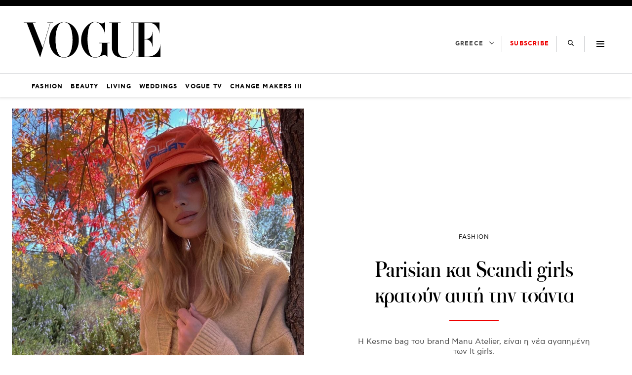

--- FILE ---
content_type: text/css
request_url: https://vogue.gr/wp-content/themes/nxcode/sass/css/single.css?v=1769413575706
body_size: 6971
content:
body.category-horoscope .nx-article{text-align:center}body.category-horoscope .nx-article .media-content a p:after{left:0 !important;right:0 !important;width:100% !important}.archive .by-wrapper{font-size:12px;line-height:1.2rem}@media(max-width: 768px){.single .read-more-wrapper .card .card-image,.archive main#primary .card .card-image,.home .home-block .card:not(.card.dark):not(.card.big-article) .card-image{width:29%}.single .read-more-wrapper .card.pb-4,.archive main#primary .card.pb-4,.home .home-block .card:not(.card.dark):not(.card.big-article).pb-4{padding-bottom:1.5rem !important}.single .read-more-wrapper .card .card-content,.archive main#primary .card .card-content,.home .home-block .card:not(.card.dark):not(.card.big-article) .card-content{width:71%;padding:0 0 0 1rem !important}.single .read-more-wrapper .card .card-content .author,.single .read-more-wrapper .card .card-content .date,.archive main#primary .card .card-content .author,.archive main#primary .card .card-content .date,.home .home-block .card:not(.card.dark):not(.card.big-article) .card-content .author,.home .home-block .card:not(.card.dark):not(.card.big-article) .card-content .date{margin-bottom:0 !important;font-size:12px !important;line-height:20px}.single .read-more-wrapper .card .card-content .title:after,.archive main#primary .card .card-content .title:after,.home .home-block .card:not(.card.dark):not(.card.big-article) .card-content .title:after{bottom:-8px}.single .read-more-wrapper .card .card-content .subtitle,.archive main#primary .card .card-content .subtitle,.home .home-block .card:not(.card.dark):not(.card.big-article) .card-content .subtitle{margin-bottom:.4rem !important}.single .read-more-wrapper .card .card-content .date,.archive main#primary .card .card-content .date,.home .home-block .card:not(.card.dark):not(.card.big-article) .card-content .date{margin-top:0}.single .read-more-wrapper .card .card-content .nx-title,.archive main#primary .card .card-content .nx-title,.home .home-block .card:not(.card.dark):not(.card.big-article) .card-content .nx-title{padding-bottom:0;line-height:1.5rem;font-size:19px}.single .read-more-wrapper .card .card-content,.archive main#primary .card .card-content,.home .home-block .card:not(.card.dark):not(.card.big-article) .card-content{padding:0 0 0 1rem}.single .read-more-wrapper .card .card-content .author,.archive main#primary .card .card-content .author,.home .home-block .card:not(.card.dark):not(.card.big-article) .card-content .author{text-transform:uppercase;color:#000;margin-bottom:unset !important;font-family:"CFAstyStd-Book",helvetica,sans-serif;letter-spacing:.1em}}.single .read-more-wrapper .card .author{text-transform:uppercase;color:#000;margin-bottom:unset !important;font-family:"CFAstyStd-Book",helvetica,sans-serif;letter-spacing:.1em}.single .read-more-wrapper .card .media{margin-bottom:1rem}.single .read-more-wrapper .card .vcard{padding-bottom:.3rem;margin-bottom:0 !important;line-height:1rem}.single .read-more-wrapper .card .post-date{line-height:1rem;margin-bottom:2rem !important}@media(max-width: 768px){.home .home-block .card:not(.card.dark):not(.card.big-article){border-bottom:1px solid #000}}.single .post-header .post-meta .vcard{padding-bottom:.3rem;margin-bottom:0 !important;line-height:1rem}.single .post-header .post-meta .post-date{line-height:1rem;margin-bottom:2rem !important}.archive main#primary{padding-left:.75rem;padding-right:.75rem}@media(max-width: 768px){.home .home-block .card:not(.card.dark):not(.card.big-article){padding-bottom:1.5rem !important}}@media(max-width: 768px){.archive main#primary .card .card-content .nx-title,.home .home-block .card:not(.card.dark):not(.card.big-article) .card-content .nx-title{line-height:1.7rem !important;font-size:21px !important}}@media(max-width: 768px){.home .card.square:not(.gallery):not(.video) .card-image .image{padding-bottom:150%;overflow:hidden}}.card{height:100%;border-radius:0;box-shadow:none;background-color:#fff;width:100%;display:flex;align-items:center;justify-content:center;align-items:flex-start}@media(max-width: 768px){.card .by-wrapper{font-size:12px !important;line-height:1.2rem !important;margin-top:10px}.card .title{padding-bottom:.3rem !important}}.card .card-image{width:29%}.card .card-image .image{padding-bottom:150%;overflow:hidden}.card .card-content{width:71%;padding:0 0 0 1rem}.card .card-content .media-content{overflow-x:unset;width:100%}.card .card-content .media-content .card-category-meta{display:flex;flex-wrap:wrap}.card .card-content .media-content .card-category-meta a:not(:last-child){margin-right:5px}.card .card-content .media-content .card-category-meta a:not(:last-child):after{content:","}.card .card-content .subtitle{text-transform:uppercase;font-size:12px;color:#000;margin-bottom:.75rem !important;font-family:"CFAstyStd-Book",sans-serif;letter-spacing:.1em}.card .card-content .title:hover,.card .card-content .title:visited,.card .card-content .title:focus{color:#000}.card .card-content .title{color:#000;font-weight:400;position:relative;padding-bottom:.8rem;font-family:"FLBaskerville-Roman",sans-serif;font-size:26px}.card .card-content .title:after{content:"";position:absolute;width:80px;height:1px;bottom:0;left:0;background-color:#b89a6a}.card .card-content .by-wrapper{padding-top:.75rem;display:flex;line-height:1.2rem;flex-direction:column;justify-content:flex-start;font-family:"CFAstyStd-Book",sans-serif;font-size:12px}.card .card-content .by-wrapper .date{text-transform:uppercase;color:#6c6e70;margin-top:.2rem}.card.square .card-image .image,.card.dark .card-image .image{padding-bottom:100%;overflow:hidden}.card.gallery .card-image:after{content:"";position:absolute;background-image:url("data:image/svg+xml,%3Csvg class='icon icon-gallery' focusable='false' viewBox='0 0 32 32' width='32' height='32' xmlns='http://www.w3.org/2000/svg'%3E%3Ctitle%3EGallery%3C/title%3E%3Cpath d='M22 9v3h2v11H11v-3H8V9h14zm-2 2H10v7h1v-6h9v-1zm2 10v-7h-9v7h9z' fill-rule='evenodd'%3E%3C/path%3E%3C/svg%3E");background-size:50px;background-repeat:no-repeat;background-position:center;width:50px;height:50px;bottom:8px;left:8px;background-color:rgba(255,255,255,.85);border-radius:50%}.card.video .card-image:after{content:"";position:absolute;background-image:url("data:image/svg+xml,%3Csvg class='icon icon-play' focusable='false' viewBox='0 0 32 32' width='32' height='32' xmlns='http://www.w3.org/2000/svg'%3E%3Ctitle%3EPlay%3C/title%3E%3Cpath d='M11 8l14 8-14 8z' fill-rule='evenodd'%3E%3C/path%3E%3C/svg%3E");background-size:50px;background-repeat:no-repeat;background-position:center;width:50px;height:50px;bottom:8px;left:8px;background-color:rgba(255,255,255,.85);border-radius:50%}.card.dark:before{content:"";position:absolute;bottom:0;left:0;background:rgba(0,0,0,0) linear-gradient(to bottom, rgba(0, 0, 0, 0), #000000c4 100%) repeat scroll 0 0;width:calc(100% + 1.5rem);margin:0 -0.75rem;height:70%;opacity:1;z-index:1;transition:all .3s ease-out;-webkit-transition:all .3s ease-out;-moz-transition:all .3s ease-in-out;-o-transition:all .3s ease-in-out}@media screen and (min-width: 769px){.card.dark:before{background:rgba(0,0,0,0) linear-gradient(to bottom, rgba(0, 0, 0, 0), #000000 100%) repeat scroll 0 0;height:25%}}.card.dark:hover:before{opacity:0}.card.dark .media-content .card-category-meta{justify-content:center}.card.dark .subtitle{color:#fff}.card.dark .card-image{width:calc(100% + 1.5rem);margin:0 -0.75rem}.card.dark .card-content{z-index:2;position:absolute;bottom:0;padding:1rem 1rem 2rem;text-align:center;width:100%}.card.dark .card-content .title{color:#fff;font-size:32px;line-height:36px}.card.dark .card-content .title:after{display:none}.card.dark .card-content .by-wrapper{font-size:14px}.card.dark .card-content .by-wrapper .date{color:#fff;margin-top:.5rem}.card.dark .card-content a{color:#fff}.card.big-article{flex-wrap:wrap}.card.big-article .card-image{width:calc(100% + 1.5rem);margin:0 -0.75rem}.card.big-article .card-image .image{padding-bottom:100%;overflow:hidden}.card.big-article .card-content{width:100%;padding:1rem 0 0 0}.card.big-article .card-content .title{font-size:38px;line-height:42px}.card.big-article .card-content .by-wrapper{font-size:12px}.card.big-article .card-content .by-wrapper .date{margin-top:.2rem}@media screen and (min-width: 769px){.card{flex-direction:column}.card .card-image{width:100%}.card .card-image .image{padding-bottom:150%}.card .card-content{width:100%;padding:1rem 0 2rem;flex:1}.card.square .card-image .image{padding-bottom:100%}.card.dark .card-image .image{padding-bottom:56.25%}.card.big-article .card-image .image{padding-bottom:56.25%;overflow:hidden}}@media screen and (min-width: 1024px){.card.dark .card-image{width:100%;margin:0}.card.dark .card-image .image{padding-bottom:150%}.card.dark .card-content .title{font-size:40px}.card.dark:before{width:100%;margin:0}.card.big-article .card-image{width:100%;margin:0}.card.big-article .card-image .image{padding-bottom:56.25%;overflow:hidden}.card.big-article .card-content .title{font-size:50px;line-height:54px}}.is-nx-smart-height{overflow-y:initial}.is-nx-smart-height .tab-content{overflow-y:auto;max-height:calc(100% - 36px);scrollbar-color:#6c6e70 #6c6e70;scrollbar-width:thin;scrollbar-face-color:#0f1f39;scrollbar-base-color:#0f1f39;scrollbar-track-color:#6c6e70;scrollbar-arrow-color:#6c6e70}.is-nx-smart-height .tab-content::-webkit-scrollbar{width:5px;background-color:#6c6e70}.is-nx-smart-height .tab-content::-webkit-scrollbar-track,.is-nx-smart-height .tab-content::-webkit-scrollbar-thumb{opacity:0}.is-nx-smart-height section{display:none}.is-nx-smart-height section.is-active{display:block}.nx-roh,.nx-dhmofilh{padding:0 1.3rem}.nx-roh__list,.nx-dhmofilh__list{list-style:none}.nx-dhmofilh__item,.nx-roh__item{padding-bottom:1rem;padding-left:11.5px}.nx-roh__item{border-left:2px dashed #fff}.nx-roh__item:nth-child(n+6){display:none}.nx-roh__list__container{margin-top:1rem}.nx-roh__item__wrapper,.nx-dhmofilh__item__wrapper{position:relative}.nx-roh__item__wrapper>div,.nx-dhmofilh__item__wrapper>div{display:flex;flex-direction:row-reverse;justify-content:flex-end;align-items:center;font-size:14px}.nx-roh__item__wrapper>div .nx_feed_category,.nx-dhmofilh__item__wrapper>div .nx_feed_category{margin-right:20px;font-weight:bold}.nx-roh__item__wrapper>a,.nx-dhmofilh__item__wrapper>a{display:-webkit-box;-webkit-line-clamp:4;overflow:hidden;-webkit-box-orient:vertical;color:#000;font-weight:400;text-decoration:none;font-size:18px;line-height:initial}.nx-roh__item__wrapper:before{content:"";background-color:#000;position:absolute;width:16px;height:16px;border-radius:50%;left:-21px;top:30px}.nx-roh__item__wrapper:after{content:">";position:absolute;color:#000;line-height:16px;font-size:14px;left:-17px;top:29px}.nx-dhmofilh__item{position:relative;border-bottom:2px dashed #000;padding-top:1rem;padding-left:20px}.nx-dhmofilh__item:before{content:attr(data-before);position:absolute;top:calc(1rem - 10px);left:0;font-size:29px;font-weight:900;font-family:"Averta",sans-serif}.is-nx-smart-height:hover .tab-content::-webkit-scrollbar-track{-webkit-box-shadow:inset 0 0 6px #6c6e70;border-radius:10px;opacity:1}.is-nx-smart-height:hover .tab-content::-webkit-scrollbar-thumb{-webkit-box-shadow:inset 0 0 6px #0f1f39;border-radius:15px;opacity:1}.roh-column .tabs.is-toggle ul li{width:50%;border-radius:0 !important}.roh-column .tabs.is-toggle ul li.is-active span{background-color:#6c6e70 !important;color:#000}.roh-column .tabs.is-toggle ul li span{color:#fff;width:100%;display:block;text-align:center;padding:6px 0 4px;border:none #6c6e70;cursor:pointer;font-weight:600}.roh-column .tabs.is-toggle ul li+li{margin-left:0}@media screen and (min-width: 1024px){.roh-column{max-width:350px !important}.nx-roh__item:nth-child(n+6){display:list-item}.is-nx-smart-height{overflow-y:hidden}}@media(max-width: 768px){.archive .ad-split-container.ad-chunk-container{margin:1.5rem auto !important}}.is-sticky{position:sticky;top:20px;transition:top 500ms ease 0s}.has-sticky-header .is-sticky{top:165px}.nx-banner-wrapper.nx-has-ad .nxAds{position:relative;padding-top:25px;padding-bottom:25px;background:#f2f2f2}.nx-banner-wrapper.nx-has-ad .nxAds:before{content:"ΔΙΑΦΗΜΙΣΗ";font-family:"CFAstyStd-Book",sans-serif;font-size:10px;line-height:10px;POSITION:ABSOLUTE;top:8px;left:50%;transform:translateX(-50%);color:#727272}.ad-split-container{background:#f2f2f2;height:1px;margin-top:-1px;text-align:center}.ad-split-container .ad-label{margin:20px auto 0 auto;position:relative;display:inline-block;text-transform:uppercase;font-size:12px;letter-spacing:.166667em;line-break:auto;line-height:1.33333em;font-family:"CFAstyStd-Book",helvetica,sans-serif}.ad-split-container.nx-has-ad-label .nx-banner-wrapper.nx-has-ad{padding:10px 0 20px 0 !important}.entry-content .nx-banner-wrapper.nx-has-ad{margin:0 auto 1rem !important}.nx-banner-wrapper{transition:all .3s ease-out;-webkit-transition:all .3s ease-out;-moz-transition:all .3s ease-in-out;-o-transition:all .3s ease-in-out}.nx-banner-wrapper.nx-has-ad{margin:0 auto !important}.nx-banner-wrapper.nx-has-ad.nx-ad-1000x250-Top_wrapper{padding:20px 0 !important}.nx-banner-wrapper.nx-has-ad:not(.nx-home-side){text-align:center;background:none}.nx-h-auto{height:auto;margin-top:unset}.gAdCentered{clear:both;width:100%;text-align:center}.ad-block,.nx-banner-wrapper:not(.widget_text):not(.nx-placeholder-ad){display:block;width:100%}div.widget_nx_ads_widget .nx-has-ad{padding:15px 0 0 0}a#qc-cmp2-persistent-link{color:#fff;background-color:#295264}.nxTransition{transition:all .5s ease-in}.nx-bill-stick{top:38px;transition:all .5s ease-in}.nx-bill-stick-logged-in{top:70px}.nx-bill-stick-logged-in,.nx-bill-stick{height:300px;position:fixed;z-index:98;border:0;left:0}.nx-bill-white{max-width:1366px;background:#fff}.nx-box-bill-shadow{-webkit-box-shadow:0 0 20px 0 #295264;-moz-box-shadow:0 0 20px 0 #295264;box-shadow:0 0 20px 0 #295264}.nxAds iframe{background:#fff}.nx-placeholder-ad{background:#f9f9f9 !important;min-height:600px;width:300px;height:600px}@media(min-width: 992px){.nx-ads-mis-relative{background:#f7f7f7;position:relative;overflow:initial}.nx-ads-mis{position:-webkit-sticky;position:sticky;top:38px;background:0 0;margin:0 auto !important}.mobile_only{display:none !important}}@media(max-width: 991px){.desktop_only{display:none !important}.gAdLeft{float:none !important;width:100%;display:inline-block;text-align:center;margin:5px auto 1.75em auto !important}}.gAdNoMargin{margin:0 auto !important}.gAdNoTopMargin{margin-top:0 !important}.color-primary,.color-primary:before{color:#000 !important}.color-yellow,.color-yellow:before{color:#e5c93e !important}.color-green,.color-green:before{color:#8ed563 !important}.color-pink,.color-pink:before{color:#ff92bc !important}.color-dark,.color-dark:before{color:#0f1f39 !important}.color-cyan,.color-cyan:before{color:#77edd7 !important}.color-orange,.color-orange:before{color:#ff733e !important}.color-white,.color-white:before{color:#fff !important}.nx-orange-bg,.nx-orange-label:after{background-color:#ff733e}.nx-primary-bg,.nx-primary-label:after{background-color:#000}.nx-yellow-bg,.nx-yellow-label:after{background-color:#e5c93e}.nx-green-bg,.nx-green-label:after{background-color:#8ed563}.nx-pink-bg,.nx-pink-label:after{background-color:#ff92bc}.nx-dark-bg,.nx-dark-label:after{background-color:#0f1f39}.nx-gray-bg,.nx-gray-label:after{background-color:#6c6e70}.nx-light-gray-bg,.nx-light-gray-label:after{background-color:#f5f5f5}.nx-white-bg,.nx-white-label:after{background-color:#fff}.nx-black-bg,.nx-black-label:after{background-color:#000}.nx-cyan-bg,.nx-cyan-label:after{background-color:#77edd7}.section-title-wrapper.color-primary:after{background-color:#000}.section-title-wrapper.color-yellow:after{background-color:#e5c93e}.section-title-wrapper.color-green:after{background-color:#8ed563}.section-title-wrapper.color-pink:after{background-color:#ff92bc}.section-title-wrapper.color-dark:after{background-color:#0f1f39}.section-title-wrapper.color-cyan:after{background-color:#77edd7}.section-title-wrapper.color-orange:after{background-color:#ff733e}.primary-before:before{background-color:#000}.green-before:before{background-color:#8ed563}.orange-before:before{background-color:#ff733e}.yellow-before:before{background-color:#e5c93e}.pink-before:before{background-color:#ff92bc}.cyan-before:before{background-color:#77edd7}.dark-before:before{background-color:#0f1f39}h1,h2,h3,h4,h5,h6{color:#000}.nx-ad{text-align:center}.is-relative{position:relative}.two-line-text{display:-webkit-box;-webkit-line-clamp:2;overflow:hidden;-webkit-box-orient:vertical}.three-line-text{display:-webkit-box;-webkit-line-clamp:3;overflow:hidden;-webkit-box-orient:vertical}.medium_lead{font-size:16px;font-family:"Averta",sans-serif;font-weight:400;line-height:1.4rem}.nx-hypertitle{font-size:1rem;font-weight:bold}.image img{object-fit:cover;object-position:top center}.medium_title{font-size:20px;line-height:1.6rem;font-family:"FLBaskerville-Roman",sans-serif}.small-head-text{font-weight:700;font-stretch:condensed;font-style:normal;text-align:center;font-family:"Averta",sans-serif;font-size:18px;padding:0 10px;text-decoration:none !important}.box{border-radius:0;box-shadow:none}.h-auto{height:auto}.h-100{height:100%}.no-height{height:0 !important}.glightbox{cursor:pointer}.primary-border-top{border-top:1px solid #000}.nx-overflow-mob{overflow:hidden}.orange-border{border-color:#ff733e !important}.primary-border{border-color:#000 !important}.green-border{border-color:#8ed563 !important}.yellow-border{border-color:#e5c93e !important}.cyan-border{border-color:#77edd7 !important}.pink-border{border-color:#ff92bc !important}@media screen and (min-width: 769px){.is-nx-flex-column{display:flex;flex-direction:column}}@media screen and (min-width: 1024px){.nx-is-row-reverce-desk{flex-direction:row-reverse}.nx-overflow-mob{overflow:unset}.nx-stickyBottom-childDiv-desk{position:relative;display:flex;height:100%}.nx-stickyBottom-childDiv-desk>.sticky{align-self:flex-end;position:-webkit-sticky;position:sticky;bottom:0}.nx-stickyTop-childDiv-desk{position:relative;display:flex;height:100%}.nx-stickyTop-childDiv-desk>.sticky{align-self:flex-start;position:-webkit-sticky;position:sticky;top:10px}.nx-stickyTop-childDiv-desk>.nx-banner-wrapper{position:-webkit-sticky;position:sticky;top:10px}.nx-stickyTop-childDiv-desk.nx-display-block{display:block}.card .image,.hero-second .image{overflow:hidden}.card img,.hero-second img{transition:transform .3s ease-in-out;-webkit-transition:transform .3s ease-in-out;-moz-transition:transform .3s ease-in-out;-ms-transition:transform .3s ease-in-out;-o-transition:transform .3s ease-in-out}}@media screen and (max-width: 768px){.nx-no-pb-mob{padding-bottom:0 !important}.nx-no-py-mob{padding-bottom:0 !important;padding-top:0 !important}.nx-no-pt-mob{padding-top:0 !important}.nx-no-mt-mob{margin-top:0 !important}.nx-no-mb-mob{margin-bottom:0 !important}.nx-pb-mob{padding-bottom:3rem !important}.nx-reverse-column-mob{flex-direction:column-reverse}.nx-no-lead-mob .card .card-content .content.medium_lead{display:none}.nx-no-lead-mob .card .card-content .media{margin-bottom:0}}svg.social-icon:hover{border:1px solid #e00}svg.social-icon:hover path{fill:#e00 !important}a:hover{color:#e00;text-decoration:underline;transition:color 200ms ease 0s}.left-gradient,.right-gradient{position:absolute;top:0;bottom:0;height:100%}.right-gradient{right:0}.left-gradient{left:0}.viral .viral-slider{padding-top:1.5rem;padding-bottom:3rem}.viral .viral-slider .splide__slide{padding:0 12px}.viral .viral-slider .medium_title{font-size:32px !important;font-family:"Averta-Bold",sans-serif;line-height:36px}.viral .viral-slider .medium_lead{font-size:20px;font-family:"Averta",sans-serif;font-weight:400;line-height:1.7rem}.viral .viral-slider .splide__arrow{background:#fff;width:3em;opacity:.4 !important;height:3em}.viral .viral-slider .splide__arrow--next{right:2em !important}.viral .viral-slider .splide__arrow--prev{left:2em !important}.viral .viral-slider .splide__pagination{display:none}.viral picture.lazy{position:absolute;width:100%;height:100%}.photo-gallery .splide__arrow{background:#fff;width:3em;opacity:.4 !important;height:3em}.photo-gallery .splide__arrow--next{right:2em !important}.photo-gallery .splide__arrow--prev{left:2em !important}.nx-dark-bg .left-gradient{background-image:linear-gradient(to right, #0f1f39 10%, rgba(0, 0, 0, 0) 100%)}.nx-dark-bg .right-gradient{background-image:linear-gradient(to left, #0f1f39 10%, rgba(0, 0, 0, 0) 100%)}@media(min-width: 769px){.left-gradient,.right-gradient{width:185px}}@media(min-width: 1024px){.left-gradient,.right-gradient{width:215px}}img{height:auto;max-width:100%}figure.image{height:0;position:relative}figure.image img{position:absolute;width:100%;height:100%;min-height:0;border-top-left-radius:0 !important;border-top-right-radius:0 !important}article.format-video h1.entry-title{font-size:3.9rem !important}article.format-video .nx-sidebar-column{padding:0 0 0 40px}article.format-video .post-header .nx_video_placeholder{overflow:hidden;position:relative;width:100%;overflow:hidden;position:relative;width:100%}article.format-video .post-header .nx_video_placeholder:after{padding-bottom:56.25%;display:block;content:""}article.format-video .post-header .nx_video_placeholder iframe{position:absolute;top:0;left:0;width:100%;height:100%}article.format-video .post-header .nx_video_placeholder:after{padding-bottom:56.25%;display:block;content:""}article.format-video .post-header .nx_video_placeholder img{position:absolute;top:0;left:0;width:100%;height:100%}article.format-video .about-container span{text-transform:uppercase;font-size:12px;color:#000;margin-bottom:.75rem !important;font-family:"CFAstyStd-Bold",helvetica,sans-serif}article.format-video .about-container span time{line-height:1.33333em;font-family:"CFAstyStd-Book",helvetica,sans-serif;font-size:10px;font-weight:300;padding-top:2rem;color:#6c6e70}article.format-video .about-container span.title{letter-spacing:1px;border-bottom:2px solid #e00;padding-bottom:.5rem}@media(max-width: 768px){article.format-video .cnt-primary-video{padding-top:0 !important}}@media(max-width: 768px){article.format-video .cnt-primary-video .post-video-content{margin:0 20px}}@media(max-width: 768px){article.format-video .cnt-primary-video .post-video-content .title-container h1.entry-title{font-size:40px !important}}article.format-video .entry-content{font-family:"CFAstyStd-Book",helvetica,sans-serif;line-height:1.22857em;letter-spacing:normal;font-size:14px;text-transform:none;color:#4c4d4e}article.format-video .entry-content a{text-decoration:underline;color:#e00}article.format-video .entry-content p,article.format-video .entry-content a,article.format-video .entry-content div,article.format-video .entry-content em,article.format-video .entry-content strong{text-align:left !important;font-style:normal !important;margin-bottom:1px}article.format-video .has-text-white a{color:#fff}article.format-image .post-meta .divider,article.format-gallery .post-meta .divider{margin:1.1rem auto 1rem}article.format-image .social-icons svg path,article.format-gallery .social-icons svg path{fill:#fff}article.format-image .content .wp-title-text,article.format-gallery .content .wp-title-text{font-feature-settings:normal;letter-spacing:normal;line-break:auto;line-height:1.42857em;font-size:14px}article.format-image .content figure,article.format-gallery .content figure{padding:2.5rem 0}@media(max-width: 768px){article.format-image .content figure,article.format-gallery .content figure{padding:2.5rem 1.5rem !important;margin:0 auto}article.format-image .content figure:first-child,article.format-gallery .content figure:first-child{border-top:1px solid #caccce}}article div.cnt-primary{display:block;margin-top:10px;margin-bottom:10px}@media(max-width: 768px){article div.cnt-primary{margin-top:0;margin-bottom:0}}article div.cnt-primary .entry-content iframe{margin:0 auto !important}article div.cnt-primary .entry-content dl{max-width:100%}article div.cnt-primary .entry-content dd{margin-left:0}article div.cnt-primary .nx-single-category-wrapper .nx-single-category-inner{border-bottom:3px solid;display:flex;align-items:center;justify-content:space-between;padding-bottom:.5rem}article div.cnt-primary .nx-single-category-wrapper .nx-single-category-inner .nx-single-category-title{font-weight:600;margin-right:10px}article div.cnt-primary .nx-single-category-wrapper .nx-single-category-inner .nx-single-category-title,article div.cnt-primary .nx-single-category-wrapper .nx-single-category-inner .nx-single-category-more-text{font-family:"Averta",sans-serif;font-size:18px;padding:0;text-decoration:none !important;position:relative;display:inline-block}article div.cnt-primary .nx-single-category-wrapper .nx-single-category-inner .nx-single-category-more-text{margin-left:10px}article div.cnt-primary .nx-single-category-wrapper .nx-single-category-inner .nx-single-tags-wrapper{margin:0 auto}article div.cnt-primary .nx-single-category-wrapper .nx-single-category-inner .nx-single-tags-wrapper .tags-wrapper{display:flex;align-items:center;justify-content:center}article div.cnt-primary .nx-single-category-wrapper .nx-single-category-inner .nx-single-tags-wrapper .tags-wrapper>span{font-size:18px;color:#000}article div.cnt-primary .nx-single-category-wrapper .nx-single-category-inner .nx-single-tags-wrapper .tags-wrapper .tags-links a{font-size:16px;font-family:"Averta-Bold",sans-serif;color:#000;margin-left:.5rem}article div.cnt-primary .nx-single-category-wrapper .nx-single-category-inner .nx-single-tags-wrapper .tags-wrapper .tags-links a:before{content:"#";font-size:18px;margin-right:2px}.fb-post.fb_iframe_widget{text-align:center}li.social-icon:last-child{margin-right:0}.nx-ad{text-align:center}.fb_iframe_widget_fluid span{width:100% !important}blockquote{margin:0;padding:0}blockquote>p{font-family:"Averta-Bold",sans-serif}#main-content.content blockquote{border-left:4px solid #000}#main-content.content figure p{text-align:left}#main-content.content iframe{max-width:100%}div#nx-bill-placeholder{margin:0 auto;left:0;background:#f5f5f5;right:0;position:absolute}.nx-placeholder-ad{background:#f5f5f5 !important;min-height:600px;width:300px;height:600px}.nx-placeholder-ad.nx-placeholder-ad-250{display:block !important;min-height:250px !important;height:unset !important;background:#fff !important}.related-section-header>p{background-color:#6c6e70}.related-section-header>p .related-section-title{color:#000;font-size:18px;line-height:24px;font-weight:600}.play-button-vid{background:unset !important;bottom:0 !important;left:0 !important;margin:auto !important;position:absolute !important;top:0 !important;right:0 !important;width:80px !important;height:80px !important;opacity:.7;transition:all .3s ease-out;-webkit-transition:all .3s ease-out;-moz-transition:all .3s ease-in-out;-o-transition:all .3s ease-in-out}article.format-image .native-share-button-wrapper .nx-native-share-btn{border-color:#fff}article .native-share-button-wrapper{background-color:transparent}article .native-share-button-wrapper .nx-native-share-btn{display:flex;-webkit-box-align:center;align-items:center;-webkit-box-pack:center;justify-content:center;padding:0px 1rem;position:relative;min-height:0px;height:50px;min-width:2.5rem;font-family:"CFAstyStd-Bold",helvetica,sans-serif;transition-property:color,background,border;transition-duration:200ms;transition-timing-function:ease-in;color:#000;border-color:#000;border-width:2px;border-style:solid;text-transform:uppercase;font-feature-settings:normal;font-style:normal;letter-spacing:.166667em;line-break:auto;line-height:1.33333em;font-size:12px;font-weight:700;overflow-wrap:normal}article .native-share-button-wrapper .nx-native-share-btn .native-share-button-icon-wrapper{padding-left:0px;padding-right:.5rem}article .native-share-button-wrapper .nx-native-share-btn .native-share-button-icon-wrapper .native-share-button-icon-container{height:14px}article .native-share-button-wrapper .nx-native-share-btn .native-share-button-icon-wrapper .native-share-button-icon-container svg path{transition:fill 200ms ease-in 0s;fill:currentcolor}article .post-meta .entry-title{font-family:"FLBaskerville-Roman",sans-serif;line-height:1.1;color:#000}strong{font-family:"CFAstyStd-Medium",sans-serif}.nx-video-overlay-bg{position:absolute;width:100%;height:100%;background-color:#00000000;transition:all .3s ease-out;-webkit-transition:all .3s ease-out;-moz-transition:all .3s ease-in-out;-o-transition:all .3s ease-in-out}.post-thumbnail:hover .nx-video-overlay-bg{background-color:#00000057}.post-thumbnail:hover .play-button-vid{width:100px !important;height:100px !important}.post-thumbnail .nx_attachment_caption{text-align:left;width:100%;text-transform:uppercase;font-family:"CFAstyStd-Book",helvetica,sans-serif;font-feature-settings:normal;font-style:normal !important;letter-spacing:.166667em;line-break:auto;line-height:1.33333em;font-size:12px;font-weight:300;overflow-wrap:normal;padding-top:.5rem;color:#6c6e70}.post-thumbnail.video-thumb.nx_video_placeholder{cursor:pointer;width:100%}.post-thumbnail.video-thumb.nx_video_placeholder video,.post-thumbnail.video-thumb.nx_video_placeholder iframe{height:100%;width:100%}.post-thumbnail.video-thumb.nx_video_placeholder .video-responsive iframe{left:0;top:0;height:100%;width:100%;position:absolute;border:0}.under_title_excerpt{font-size:22px;line-height:26px;margin-bottom:2rem;font-weight:600}.video-responsive{overflow:hidden;padding-bottom:56.25%;position:relative;height:0}@media screen and (max-width: 1023px){.is-vertical-col-se{height:unset;display:flex;flex-direction:row;justify-content:center;flex-wrap:wrap}}@media screen and (min-width: 769px){.is-nx-flex-column{display:flex;flex-direction:column}div.cnt-primary .entry-header .entry-title{font-size:34px;line-height:42px}div.cnt-primary .entry-content{font-size:18px;font-family:"CFAstyStd-Book",sans-serif;color:#000}div.cnt-primary .entry-content .entry-content-meta-wrapper.nx-single-meta-wrapper{padding-top:0;flex-direction:row;align-items:flex-start !important}div.cnt-primary .entry-content .entry-content-meta-wrapper.nx-single-meta-wrapper .social-share-wrapper{padding-right:.75rem}div.cnt-primary .entry-content .entry-content-meta-wrapper.nx-single-meta-wrapper .nx-est-read-time-wrapper{margin-top:0}}@media screen and (min-width: 1024px){.nx-social-side-container{position:relative}.nx-social-side-container ul.social-icons-list{z-index:1;cursor:pointer}.nx-social-side-container ul.social-icons-list a{pointer-events:none}.nx-social-side-container li.social-icon{background-color:#6c6e70;border:1px solid #6c6e70;width:40px;height:40px;padding:4px;border-radius:50%;display:flex;justify-content:center;align-items:center}.nx-social-side-container li.social-icon:not(:last-child){margin-bottom:15px}.nx-social-side-container li.social-icon a{display:flex;justify-content:center;align-items:center}.nx-social-side-container li.social-icon a svg.svg-social-icon{color:#fff;width:24px;height:24px}.nx-social-side-container:before{position:absolute;width:1px;height:calc(100% - 30px);content:"";border-left:2px dashed #6c6e70;top:5px;left:31px}.nx-header-date-day{font-size:12px;font-family:"Averta-Bold",sans-serif;color:#000;line-height:16px;text-transform:uppercase}.nx-header-date-month{font-size:12px;font-family:"Averta-Bold",sans-serif;color:#000;line-height:16px;text-transform:uppercase}.nx-date-column-wrapper{display:flex;align-items:center}.border-separator-b{background:linear-gradient(90deg, #807e7c 25%, rgba(128, 126, 124, 0) 0) 0 100%/4px 1px repeat-x;image-rendering:pixelated;width:100%;height:1px}div#nx-bill-placeholder{width:80%;height:250px;max-width:970px}#nx-stick-help{height:250px;margin-bottom:40px}body.archive .is-nx-smart-height .tab-content,body.single .is-nx-smart-height .tab-content{max-height:500px}div.cnt-primary article .nx_google_news_wrapper{flex-direction:row}div.cnt-primary article .nx_google_news_wrapper span{margin-top:0;text-align:left}div.cnt-primary article .nx_google_news_wrapper a{flex-direction:row;align-items:center;height:unset !important}div.cnt-primary article .nx_google_news_wrapper:hover .nx_gn_blue{bottom:18px}div.cnt-primary article .nx_google_news_wrapper:hover .nx_gn_rest{transform:scale(0);bottom:10px}div.cnt-primary article .nx_google_news_wrapper:hover span{color:#eb4132}div.cnt-primary article .nx_google_news_wrapper:hover span:after{width:100%}div.cnt-primary article .nx_google_news_wrapper:hover span strong{color:#eb4132}div.cnt-primary article .post-thumbnail{margin-bottom:2.5rem !important}div.cnt-primary article .entry-content .entry-content-meta-wrapper.nx-single-meta-wrapper{margin:0 0 2.5rem 0}}@media screen and (min-width: 1216px){div.cnt-primary article .entry-content .entry-content-meta-wrapper.nx-single-meta-wrapper{flex-direction:row;justify-content:space-between}div.cnt-primary article .entry-content .entry-content-meta-wrapper.nx-single-meta-wrapper .meta-wrapper.column{flex-direction:row}div.cnt-primary article .entry-content .entry-content-meta-wrapper.nx-single-meta-wrapper .meta-wrapper.column .posted-on{padding-left:8px}div.cnt-primary article .entry-content .entry-content-meta-wrapper.nx-single-meta-wrapper .meta-wrapper.column .posted-on:before{content:"-";margin-right:7px}div.cnt-primary article .entry-content .entry-content-meta-wrapper.nx-single-meta-wrapper .meta-wrapper.column .author.vcard{font-size:20px}}.single figcaption{text-align:left;width:100%;text-transform:uppercase;font-family:"CFAstyStd-Book",helvetica,sans-serif;font-feature-settings:normal;font-style:normal !important;letter-spacing:.166667em;line-break:auto;line-height:1.33333em;font-size:12px;font-weight:300;overflow-wrap:normal;padding-top:.5rem;color:#6c6e70}figcaption.wp-caption-text .wp-title-text{text-transform:none;font-feature-settings:normal;font-style:normal;letter-spacing:normal;line-break:auto;line-height:1.42857em;font-size:14px;font-weight:300;overflow-wrap:normal;margin-top:1rem;color:#000}figcaption.wp-caption-text .nx-count-gal-img{text-transform:uppercase;font-feature-settings:normal;font-style:normal;letter-spacing:normal;line-break:auto;line-height:1.2em;font-size:18px;font-weight:300;overflow-wrap:normal;margin-top:1.5rem;color:#6c6e70}figcaption.wp-caption-text .nx-count-gal-img .nx-native-share-btn{line-height:28px;bottom:2px;position:relative;float:right}.single-format-standard figcaption.wp-caption-text .nx-count-gal-img{display:none}.single-format-standard hr.hr-image-caption{display:none}.single-format-standard .post-thumbnail picture{position:relative;padding-bottom:150%;height:0;width:100%}.single-format-standard .post-thumbnail picture img{position:absolute;height:100%;width:100%;top:0;left:0;object-fit:cover;object-position:top}.single-format-image .post-thumbnail,.single-format-gallery .post-thumbnail,.single-portfolio .post-thumbnail{position:relative}.single-format-image .post-thumbnail picture,.single-format-gallery .post-thumbnail picture,.single-portfolio .post-thumbnail picture{width:100%;height:720px}@media(max-width: 768px){.single-format-image .post-thumbnail picture,.single-format-gallery .post-thumbnail picture,.single-portfolio .post-thumbnail picture{height:660px}}.single-format-image .post-thumbnail picture img,.single-format-gallery .post-thumbnail picture img,.single-portfolio .post-thumbnail picture img{height:100%;width:100%;object-fit:cover;object-position:center top}.single-format-image .post-thumbnail:after,.single-format-gallery .post-thumbnail:after,.single-portfolio .post-thumbnail:after{position:absolute;inset:0;background:linear-gradient(to top, black 0px, transparent 65%);content:"";pointer-events:none}.single-format-image .post-thumbnail .post-meta,.single-format-gallery .post-thumbnail .post-meta,.single-portfolio .post-thumbnail .post-meta{position:absolute;max-width:1200px;bottom:30px;z-index:1}.single-format-image .text-white,.single-format-image .text-white *,.single-format-gallery .text-white,.single-format-gallery .text-white *,.single-portfolio .text-white,.single-portfolio .text-white *{color:#fff !important;fill:#fff}span.nx-single-category-title,.post-meta .author.vcard,.post-meta .posted-on,.popular-posts-wrapper .subtitle,.popular-posts-wrapper .author.vcard{text-transform:uppercase !important;font-size:12px !important;font-family:"CFAstyStd-Book",helvetica,sans-serif;letter-spacing:.1em}.post-meta .subtitle{padding-top:.5rem;padding-bottom:1.75rem;margin-bottom:.75rem !important;font-family:"CFAstyStd-Book",helvetica,sans-serif;font-size:16px !important}.related-section-title{border-top:5px solid #000;line-height:1;color:#000;font-family:"FLBaskerville-Roman",sans-serif;font-size:4rem;font-weight:400}@media(max-width: 768px){article .post-meta .entry-title.is-size-1{font-size:2.2rem !important}.column{flex-basis:auto !important}.related-section-title{font-size:3rem}.read-more-wrapper .columns .column:not(:last-child) .card.pb-4{border-bottom:1px solid #000}}.nx-more{font-size:1.1rem !important;font-family:"CFAstyStd-Book",helvetica,sans-serif}.nx-more-txt{font-family:"CFAstyStd-Bold",helvetica,sans-serif;font-weight:bold}.post-tags a.tag{font-family:"CFAstyStd-Medium",sans-serif;font-size:12px !important;font-weight:700;display:inline-block;text-transform:uppercase;height:unset !important;line-height:.3px;letter-spacing:2px;background-color:#e00;padding:12px !important;border-style:solid;border-width:1px;border-color:#e00;border-radius:0;margin-left:0 !important}.post-tags .tag span{vertical-align:middle}.post-thumbnail img{width:100%}span.divider{display:block;border-bottom:2px solid #e00;width:100px}ul.social-icons{display:flex}svg.social-icon{border:1px solid #caccce;border-radius:50%;width:46px;height:46px;margin:0 5px}.mw-500{max-width:500px}.bb-1{border-bottom:1px solid #caccce}.bt-1{border-top:1px solid #caccce}.bb-2{border-bottom:2px solid #caccce}.bt-2{border-top:2px solid #caccce}#main-content figure,#main-content figure img{max-width:100% !important;padding:0;margin-left:0;margin-right:0}#main-content a{text-decoration:underline;color:#e00}.post-tags .tag{background-color:#e00;border-radius:0}.post-tags .tag span{color:#fff}.mw-1600{max-width:1600px}.related-section-title{border-top:5px solid #000;line-height:1}.single.has-sticky-header .nx-chunk .nx-sidebar-column .tile .is-sticky{top:160px}.single.has-sticky-header .nx-chunk .nx-sidebar-column .tile section .nx-banner-wrapper{top:160px}@media(max-width: 768px){.single .nx-chunk{padding-bottom:0 !important;padding-top:0 !important}}.single .nx-chunk .nx-sidebar-column .tile .is-sticky{transition:all .3s ease-out;-webkit-transition:all .3s ease-out;-moz-transition:all .3s ease-in-out;-o-transition:all .3s ease-in-out;position:sticky;top:20px}.single .nx-chunk .nx-sidebar-column .tile .is-chunk-child section{height:50%}.single .nx-chunk .nx-sidebar-column .tile .is-chunk-child section:only-child{height:100%}.single .nx-chunk .nx-sidebar-column .tile section{transition:all .3s ease-out;-webkit-transition:all .3s ease-out;-moz-transition:all .3s ease-in-out;-o-transition:all .3s ease-in-out}.single .nx-chunk .nx-sidebar-column .tile section .nx-banner-wrapper{position:sticky;top:20px}.single .nx-chunk .nx-sidebar-column .tile section:not(:last-child) .nx-banner-wrapper,.single .nx-chunk .nx-sidebar-column .tile section:not(:last-child) .widget>div{padding-bottom:20px}@media(min-width: 1280px){.nx-social-side-container{margin-left:3em}}#main-content{max-width:800px}@media(max-width: 1023px){#main-content{margin-left:auto;margin-right:auto}}@media(max-width: 768px){.post-header{flex-direction:column-reverse;display:flex}.post-header .post-meta{padding-bottom:.5rem !important}}/*# sourceMappingURL=single.css.map */
